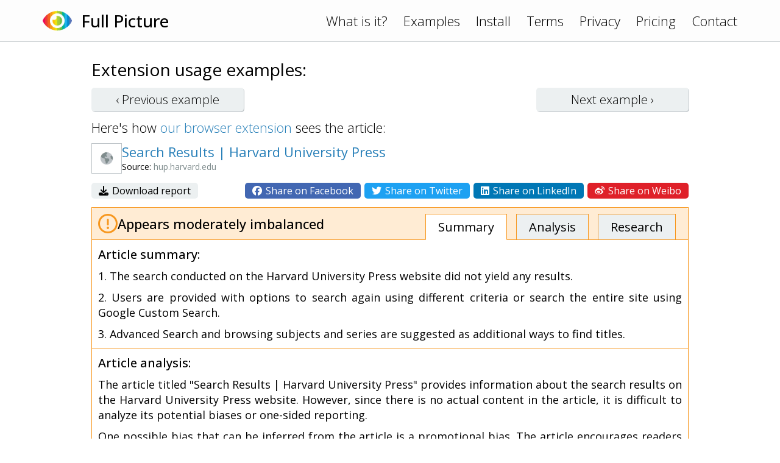

--- FILE ---
content_type: text/html; charset=UTF-8
request_url: https://www.fullpicture.app/item/9e154ee03f9969c09450a6e2ac9488d8
body_size: 2603
content:
<!DOCTYPE html>
<html>
    <head>
        <title>[Full Picture] Search Results | Harvard University Press</title>
        <meta name="description" content="The article titled &quot;Search Results | Harvard University Press&quot; provides information about the search results on the Harvard University Press website. However, since there is no actual content in the a">
        <meta name="viewport" content="width=device-width, initial-scale=1.0">
<link rel="preconnect" href="https://fonts.googleapis.com">
<link rel="preconnect" href="https://fonts.gstatic.com" crossorigin>
<link href="https://fonts.googleapis.com/css2?family=Open+Sans:wght@300;400;500&display=swap" rel="stylesheet">
<link rel="stylesheet" href="/assets/frontend.css?20230121"/>
<link rel="icon" href="/assets/icon.png">
<script src="/assets/frontend.js?20230119" defer></script>
<script src="https://kit.fontawesome.com/1bd7013c99.js" crossorigin="anonymous"></script>

<!-- Google tag (gtag.js) -->
<script async src="https://www.googletagmanager.com/gtag/js?id=G-1QY7PFW8P2"></script>
<script>
window.dataLayer = window.dataLayer || [];
function gtag(){dataLayer.push(arguments);}
gtag('js', new Date());
gtag('config', 'G-1QY7PFW8P2');
</script>
        <meta property="og:url" content="/item/9e154ee03f9969c09450a6e2ac9488d8">
        <meta property="og:type" content="article">
        <meta property="og:title" content="[Full Picture] Search Results | Harvard University Press">
        <meta property="og:description" content="The article titled &quot;Search Results | Harvard University Press&quot; provides information about the search results on the Harvard University Press website. However, since there is no actual content in the a">
        <meta property="og:image" content="https://www.fullpicture.app/assets/icons/258.png">
        <meta property="fb:app_id" content="720216845991086">
    </head>
    <body>
        <div class="topbar">
    <div class="content">
        <a href="/">
            <img src="/assets/icon.png" width="48" height="48">
        </a>
        <a href="/">
            <h1>Full Picture</h1>
        </a>
        <div class="links desktop">
            <a href="/#about">What is it?</a>
            <a href="/examples">Examples</a>
            <a href="/install">Install</a>
            <a href="/terms" class="wide">Terms</a>
            <a href="/privacy" class="wide">Privacy</a>
            <a href="/pricing" class="wide">Pricing</a>
            <a href="/contact">Contact</a>
        </div>
        <div class="links mobile">
            <a href="#" onClick="hamburger(); return false;">
                <i class="far fa-bars"></i>
            </a>
            <div class="menu mobile">
                <a href="/#about">What is it?</a>
                <a href="/examples">Examples</a>
                <a href="/install">Install</a>
                <a href="/terms">Terms</a>
                <a href="/privacy">Privacy</a>
                <a href="/pricing">Pricing</a>
                <a href="/contact">Contact</a>
            </div>
        </div>
    </div>
</div>
        <section>
            <div class="content text">

<h3>Extension usage examples:</h3>

<div class="example-buttons">
    <a class="btn " href="/item/8f46b2b87c13ead9757699f877f8f260">‹ Previous <span class="desktop">example</span></a>
    <a class="btn " href="/item/158662b42b3cb8f72ec5e89cd53e3c81">Next <span class="desktop">example</span> ›</a>
</div>

<div>
    Here's how <a href="/install">our browser extension</a> sees the article:
</div>

<div class="example">

    <div class="title">
        <div class="wide">
            <img src="/item/screenshot/9e154ee03f9969c09450a6e2ac9488d8" width="50" height="50" class="screenshot">
        </div>
        <div>
            <a href="https://www.hup.harvard.edu/catalog.php?isbn=9780674879904" target="_blank">
                Search Results | Harvard University Press
            </a>
            <div class="source">
                Source: <span class="grey">hup.harvard.edu</span>
            </div>
        </div>
    </div>

    <div class="sharing wide">
        <div>
            <a href="/item/download/9e154ee03f9969c09450a6e2ac9488d8">
                <i class="fas fa-download"></i>
                Download report
            </a>
        </div>
        <div>
            <a rel="nofollow" href="/item/share/9e154ee03f9969c09450a6e2ac9488d8?type=facebook" style="background: #4267B2; color: white;">
                <i class="fab fa-facebook"></i>
                Share on Facebook
            </a>
            <a rel="nofollow" href="/item/share/9e154ee03f9969c09450a6e2ac9488d8?type=twitter" style="background: #1DA1F2; color: white;">
                <i class="fab fa-twitter"></i>
                Share on Twitter
            </a>
            <a rel="nofollow" href="/item/share/9e154ee03f9969c09450a6e2ac9488d8?type=linkedin" style="background: #0077B5; color: white;">
                <i class="fab fa-linkedin"></i>
                Share on LinkedIn
            </a>
            <a rel="nofollow" href="/item/share/9e154ee03f9969c09450a6e2ac9488d8?type=weibo" style="background: #DF2029; color: white;">
                <i class="fab fa-weibo"></i>
                Share on Weibo
            </a>
        </div>
    </div>

    <div class="details details2">
        <div class="rating">
            <img src="/assets/rating/2.png" width="32" height="32">
            <div>
                                                Appears moderately imbalanced                            </div>
            <div class="links desktop">
                <a href="#summary" class="active">Summary</a>
                <a href="#review">Analysis</a>
                <a href="#topics">Research</a>
            </div>
        </div>
        <a name="summary"></a>
        <div class="summary part">
            <h4>Article summary:</h4>
            <p>1. The search conducted on the Harvard University Press website did not yield any results.</p>
<p>2. Users are provided with options to search again using different criteria or search the entire site using Google Custom Search.</p>
<p>3. Advanced Search and browsing subjects and series are suggested as additional ways to find titles.</p>
        </div>
        <a name="review"></a>
        <div class="review part">
            <h4>Article analysis:</h4>
            <p>The article titled "Search Results | Harvard University Press" provides information about the search results on the Harvard University Press website. However, since there is no actual content in the article, it is difficult to analyze its potential biases or one-sided reporting.</p>
<p></p>
<p>One possible bias that can be inferred from the article is a promotional bias. The article encourages readers to search again using different criteria and provides links to browse subjects and series. This suggests that the purpose of the article is to promote the Harvard University Press website and its offerings.</p>
<p></p>
<p>However, without any actual content or claims made in the article, it is challenging to identify unsupported claims or missing evidence. The article simply states that there are no search results matching the query without providing any further information or context.</p>
<p></p>
<p>Additionally, since there are no claims or arguments presented in the article, there are no counterarguments or points of consideration missing. The article does not present both sides equally because it does not present any sides at all.</p>
<p></p>
<p>In terms of potential risks, the article does not note any risks associated with searching for books on the Harvard University Press website. It solely focuses on providing alternative search options and promoting further exploration of their catalog.</p>
<p></p>
<p>Overall, due to the lack of content and information in the article, it is challenging to provide a detailed critical analysis of its potential biases or shortcomings.</p>
        </div>
        <a name="topics"></a>
        <div class="topics part">
            <h4>Topics for further research:</h4>
            <div class="list">
                                    <a href="https://www.google.com/search?q=Harvard%20University%20Press%20book%20catalog%0A" target="_blank">Harvard University Press book catalog
</a>
                                    <a href="https://www.google.com/search?q=Harvard%20University%20Press%20publishing%20process%0A" target="_blank">Harvard University Press publishing process
</a>
                                    <a href="https://www.google.com/search?q=Harvard%20University%20Press%20editorial%20guidelines%0A" target="_blank">Harvard University Press editorial guidelines
</a>
                                    <a href="https://www.google.com/search?q=Harvard%20University%20Press%20author%20selection%20process%0A" target="_blank">Harvard University Press author selection process
</a>
                                    <a href="https://www.google.com/search?q=Harvard%20University%20Press%20book%20review%20process%0A" target="_blank">Harvard University Press book review process
</a>
                                    <a href="https://www.google.com/search?q=Harvard%20University%20Press%20scholarly%20publishing%20standards" target="_blank">Harvard University Press scholarly publishing standards</a>
                            </div>
        </div>

    </div>

</div>

            </div>
        </section>
    <script defer src="https://static.cloudflareinsights.com/beacon.min.js/vcd15cbe7772f49c399c6a5babf22c1241717689176015" integrity="sha512-ZpsOmlRQV6y907TI0dKBHq9Md29nnaEIPlkf84rnaERnq6zvWvPUqr2ft8M1aS28oN72PdrCzSjY4U6VaAw1EQ==" data-cf-beacon='{"version":"2024.11.0","token":"1f8b691dfa8745a29819e6fa676edd29","r":1,"server_timing":{"name":{"cfCacheStatus":true,"cfEdge":true,"cfExtPri":true,"cfL4":true,"cfOrigin":true,"cfSpeedBrain":true},"location_startswith":null}}' crossorigin="anonymous"></script>
</body>
</html>